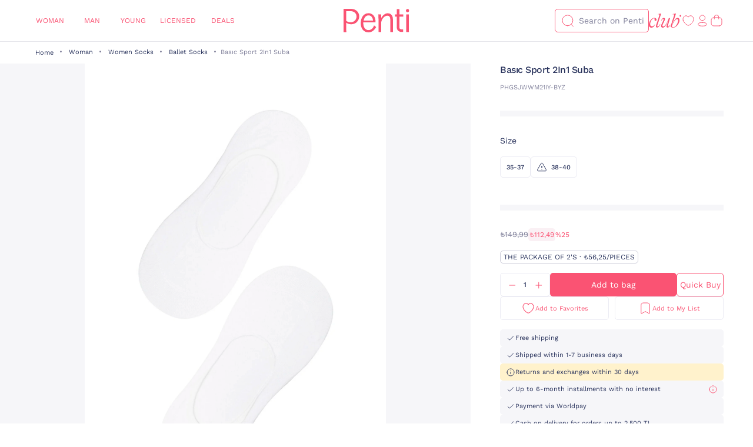

--- FILE ---
content_type: image/svg+xml;charset=UTF-8
request_url: https://www.penti.com/_ui/responsive/theme-penti/images/redesign/icon-close-black.svg
body_size: 231
content:
<svg id="close" width="24" height="24" viewBox="0 0 24 24" fill="none" xmlns="http://www.w3.org/2000/svg">
    <g clip-path="url(#j9zre4qe2a)" stroke="#29335C" stroke-linecap="round" stroke-linejoin="round">
        <path d="m6 6 12 12M18 6 6 18"/>
    </g>
    <defs>
        <clipPath id="j9zre4qe2a">
            <path fill="#fff" d="M0 0h24v24H0z"/>
        </clipPath>
    </defs>
</svg>


--- FILE ---
content_type: image/svg+xml;charset=UTF-8
request_url: https://www.penti.com/_ui/responsive/theme-penti/images/icons_bookmark.svg
body_size: 165
content:
<svg width="24" height="24" viewBox="0 0 24 24" fill="none" xmlns="http://www.w3.org/2000/svg">
    <g clip-path="url(#31f94dz2ma)">
        <path clip-rule="evenodd" d="M19.225 6.586c0-2.562-1.75-3.586-4.27-3.586H9.038c-2.442 0-4.272.956-4.272 3.415v13.701a.882.882 0 0 0 1.315.771l5.943-3.331 5.887 3.325a.884.884 0 0 0 1.319-.77l-.005-13.525z" stroke="#FA5373" stroke-linecap="round" stroke-linejoin="round"/>
    </g>
    <defs>
        <clipPath id="31f94dz2ma">
            <path fill="#fff" d="M0 0h24v24H0z"/>
        </clipPath>
    </defs>
</svg>


--- FILE ---
content_type: image/svg+xml;charset=UTF-8
request_url: https://www.penti.com/_ui/responsive/theme-penti/images/icon_find_store.svg
body_size: 216
content:
<svg width="24" height="24" viewBox="0 0 24 24" fill="none" xmlns="http://www.w3.org/2000/svg">
    <g clip-path="url(#7lyr3bbxba)" stroke="#FA5373" stroke-linecap="round" stroke-linejoin="round">
        <path clip-rule="evenodd" d="M4.054 4.63v2.046l-1.037 5.093a.842.842 0 0 0 .825 1.01H20.16c.532 0 .93-.49.824-1.01l-1.058-5.174.063-1.947a.842.842 0 0 0-.841-.859H4.896a.842.842 0 0 0-.842.842z"/>
        <path d="M4.055 6.676h15.87M4.152 12.777v6.284a1.15 1.15 0 0 0 1.151 1.15H13.2a1.15 1.15 0 0 0 1.15-1.15v-6.284M19.867 20.212v-7.435"/>
    </g>
    <defs>
        <clipPath id="7lyr3bbxba">
            <path fill="#fff" d="M0 0h24v24H0z"/>
        </clipPath>
    </defs>
</svg>


--- FILE ---
content_type: image/svg+xml;charset=UTF-8
request_url: https://www.penti.com/_ui/responsive/theme-penti/images/redesign/icon-cart.svg
body_size: 173
content:
<svg id="cart" width="24" height="24" viewBox="0 0 24 24" fill="none" xmlns="http://www.w3.org/2000/svg">
    <g clip-path="url(#y1lu30y1xa)" stroke="#FA5373" stroke-linecap="round" stroke-linejoin="round">
        <path d="M15.773 9.305V6.273A3.773 3.773 0 0 0 12 2.5a3.773 3.773 0 0 0-3.79 3.756v3.049"/>
        <path clip-rule="evenodd" d="M16.742 21H7.258A4.256 4.256 0 0 1 3 16.747V11.23a4.256 4.256 0 0 1 4.258-4.255h9.484A4.256 4.256 0 0 1 21 11.23v5.516A4.256 4.256 0 0 1 16.742 21z"/>
    </g>
    <defs>
        <clipPath id="y1lu30y1xa">
            <path fill="#fff" d="M0 0h24v24H0z"/>
        </clipPath>
    </defs>
</svg>


--- FILE ---
content_type: image/svg+xml;charset=UTF-8
request_url: https://www.penti.com/_ui/responsive/theme-penti/images/placeholder-new.svg
body_size: 1205
content:
<svg width="550" height="825" viewBox="0 0 312 468" fill="none" xmlns="http://www.w3.org/2000/svg">
<rect width="550" height="825" fill="#ECECF4"/>
<path fill-rule="evenodd" clip-rule="evenodd" d="M67.1828 239.458C70.3471 239.55 73.4996 239.029 76.4718 237.922C84.1004 235.128 88.6039 227.343 88.643 219.207C88.3846 208.779 80.991 200.819 67.3316 200.819H53.5626V234.682C57.5496 237.585 62.2826 239.245 67.1828 239.458ZM44.6105 192.771H68.8433C86.3874 192.771 97.6736 204.354 97.6892 218.547C97.6892 218.819 97.6773 219.088 97.6655 219.354L97.6655 219.354C97.6538 219.617 97.6422 219.878 97.6422 220.139C97.2271 231.538 89.9275 242.069 78.7588 245.181C73.4879 246.672 67.9213 246.708 62.6323 245.285C59.374 244.441 56.2985 242.989 53.5626 241.002V258.045C53.5626 262.105 53.6253 267.462 54.1266 272.899L54.2049 273.759H44.5713V223.291C44.5713 210.468 44.5919 201.545 44.6032 196.631V196.631L44.6032 196.63L44.6032 196.627L44.6032 196.627C44.6075 194.762 44.6105 193.475 44.6105 192.771ZM129.143 266.602C137.853 266.602 145.121 260.505 147.659 251.366L147.98 250.172L155.248 256.095L154.943 256.668C148.724 268.29 139.772 274.435 129.143 274.435C110.636 274.435 102.968 258.459 102.968 242.594C102.968 222.264 113.44 208.007 129.316 208.007H130.428C136.049 208.268 141.371 210.656 145.348 214.702C150.384 219.685 153.494 228.951 153.126 239.625L111.662 239.713C111.56 240.636 111.56 241.265 111.56 241.591V242.387C111.56 256.978 118.46 266.602 129.143 266.602ZM130.052 215.609H128.689L128.72 215.641C120.896 215.975 115.1 221.961 112.711 233.774L144.667 233.735C144.134 227.112 142.012 222.646 139.184 219.725C136.791 217.185 133.51 215.707 130.052 215.609ZM212.165 257.711V229.452C212.165 215.967 205.625 208.23 194.221 208.23C185.825 208.23 176.99 215.267 172.181 225.424V212.075H162.579L162.657 212.935C163.041 217.177 163.213 221.762 163.213 227.788V273.424H172.181V243.677C172.181 228.553 183.561 216.612 192.976 216.612C199.907 216.612 203.267 220.927 203.267 230.28V273.448H212.666L212.611 272.604C212.298 268.139 212.157 263.418 212.157 257.735L212.165 257.711ZM264.965 203.713C264.055 204.329 262.985 204.658 261.891 204.656C260.426 204.654 259.022 204.061 257.986 203.007C256.951 201.953 256.369 200.525 256.369 199.036C256.369 197.924 256.694 196.837 257.302 195.913C257.91 194.989 258.774 194.268 259.785 193.843C260.796 193.418 261.908 193.307 262.981 193.525C264.053 193.742 265.039 194.278 265.812 195.065C266.585 195.852 267.111 196.854 267.323 197.945C267.536 199.035 267.425 200.165 267.005 201.192C266.586 202.219 265.876 203.096 264.965 203.713ZM266.661 272.604L266.724 273.448H257.325V212.155H266.223V257.766C266.223 263.442 266.364 268.17 266.669 272.636L266.661 272.604ZM247.574 219.589H234.204L234.212 257.647C234.214 259.084 234.676 260.481 235.528 261.627C236.844 263.283 239.186 264.127 242.499 264.127H246.83V273.138H242.499C228.957 273.138 225.338 263.41 225.338 257.655V219.589H219.574V212.067H225.385V194.013H234.165V212.067H247.574V219.589Z" fill="white"/>
</svg>


--- FILE ---
content_type: text/javascript;charset=UTF-8
request_url: https://www.penti.com/_ui/responsive/common/js/custom/acc.penti.personaclick.js
body_size: 871
content:
ACC.pentiPersonaClick = {
    events: {
        productDetail: function () {
            personaclick('track', 'view', 69);
        },
        addToCart: function (params) {
            personaclick('track', 'cart', params);
        },
        removeCartEntry: function (productCode) {
            personaclick('track', 'remove_from_cart', productCode);
        },
        orderConfirmation: function (productId) {
            personaclick('track', 'purchase', productId, {
                products: [
                    {id: 37, price: 318, amount: 3, stock: true},
                    {id: 187, price: 5000, amount: 1, stock: false}
                ],
                order: 'N318',
                order_price: 29999
            });

            //or

            // 37 is a product ID
            personaclick('track', 'purchase', {
                products: [
                    {id: 37, price: 318, amount: 3},
                    {id: 187, price: 5000, amount: 1}
                ],
                order: 'N318',
                order_price: 29999
            });
        },
        categoryPage: function () {
            personaclick('track', 'category', 50);
        },
        search: function (term) {
            personaclick('track', 'search', term);
        },
        addToWish: function (productCode) {
            personaclick('track', 'wish', productCode);
        },
        removeToWish: function (productCode) {
            personaclick('track', 'remove_wish', productCode);
        },
        addUser: function () {
            //https://docs.personaclick.com/pages/viewpage.action?pageId=7636343
        },
        backInStock: function (params) {
            personaclick("subscribe_trigger", "product_available", params);
        },
        priceDropSubscribe: function (params) {
            personaclick("subscribe_trigger", "product_price_decrease", params);
        },
        priceDropUnsubscribe: function (params) {
            personaclick("unsubscribe_trigger", "product_price_decrease", params);
        },
        abc: function () {
            //Email Form for Customer Profile Database
            // Important: Replace #fieldId with the ID of your email field
            // This script uses jQuery.
            $('#fieldId').blur(function () {
                var value = $.trim($(this).val());
                var regexp = /^([\w-]+(?:\.[\w-]+)*)@((?:[\w-]+\.)*\w[\w-]{0,66})\.([a-z]{2,6}(?:\.[a-z]{2})?)$/i;
                if (regexp.test(value)) {
                    personaclick('profile', 'set', {email: value});
                }
            });
        },
        userProfile: function () {
            var _config = ACC.config;
            var _pClick = ACC.pentiPersonaClick
            var pageType = _config.pageType;
            if(_config.guestMail.length > 0)
            {
                if(pageType === 'CHECKOUTADDRESS'){
                    var guestMail = _config.guestMail;
                    personaclick('profile', 'set', {email: guestMail});
                }
            }
            else if(_config.userID != "anonymous"){
                _pClick.events.register({
                    first_name: _config.userName,
                    last_name: _config.userLastname,
                    email: _config.userID,
                    phone:_config.userPhone,
                    birthday: _config.userBirthDate,
                });
            }
        },
        register: function (params) {
            var birthDate = '';
            if (params.birthday.length > 0) {
                birthDate = params.birthday.split('.');
                if (birthDate.length == 3) {
                    params.birthday = birthDate[2] + '-' + birthDate[1] + '-' + birthDate[0];
                }
            }
            if (params.phone) {
                params.phone = params.phone.replace(/^0+|\D/g, '');
            }
            personaclick('profile', 'set', params);
        },
        manageSubscription: function (params) {
            if (params.phone) {
                params.phone = params.phone.replace(/^0+|\D/g, '');
            }
            personaclick("subscription", "manage", params);
        },
    }
}

$(document).ready(function () {
    ACC.pentiPersonaClick.events.userProfile();
})

--- FILE ---
content_type: image/svg+xml;charset=UTF-8
request_url: https://www.penti.com/_ui/responsive/theme-penti/images/new-add-to-cart-plus.svg
body_size: 37
content:
<svg width="20" height="20" viewBox="0 0 20 20" fill="none" xmlns="http://www.w3.org/2000/svg">
    <path d="M5 10h10M10 5v10" stroke="#FA5373" stroke-linecap="round" stroke-linejoin="round"/>
</svg>


--- FILE ---
content_type: image/svg+xml;charset=UTF-8
request_url: https://www.penti.com/_ui/responsive/theme-penti/images/redesign/icon-arrow-left.svg
body_size: 81
content:
<svg id="arrow" width="24" height="24" viewBox="0 0 24 24" fill="none" xmlns="http://www.w3.org/2000/svg">
    <path d="M4.25 12.274h15M10.3 18.299l-6.05-6.024L10.3 6.25" stroke="#29335C" stroke-linecap="round" stroke-linejoin="round"/>
</svg>


--- FILE ---
content_type: image/svg+xml;charset=UTF-8
request_url: https://www.penti.com/_ui/responsive/theme-penti/images/new-add-to-cart-minus.svg
body_size: 30
content:
<svg width="20" height="20" viewBox="0 0 20 20" fill="none" xmlns="http://www.w3.org/2000/svg">
    <path d="M5 10h10" stroke="#FA5373" stroke-linecap="round" stroke-linejoin="round"/>
</svg>


--- FILE ---
content_type: image/svg+xml;charset=UTF-8
request_url: https://www.penti.com/_ui/responsive/theme-penti/images/redesign/icon-user.svg
body_size: 183
content:
<svg id="user" width="24" height="24" viewBox="0 0 24 24" fill="none" xmlns="http://www.w3.org/2000/svg">
    <g clip-path="url(#ej63tmrtna)" clip-rule="evenodd" stroke="#FA5373" stroke-linecap="round" stroke-linejoin="round">
        <path d="M11.983 15.346c-3.868 0-7.17.585-7.17 2.926 0 2.342 3.281 2.948 7.17 2.948 3.868 0 7.17-.586 7.17-2.927 0-2.34-3.281-2.947-7.17-2.947zM11.983 12.006A4.596 4.596 0 1 0 7.387 7.41a4.58 4.58 0 0 0 4.564 4.596h.032z"/>
    </g>
    <defs>
        <clipPath id="ej63tmrtna">
            <path fill="#fff" d="M0 0h24v24H0z"/>
        </clipPath>
    </defs>
</svg>


--- FILE ---
content_type: image/svg+xml;charset=UTF-8
request_url: https://www.penti.com/_ui/responsive/theme-penti/images/icons_warning_stock.svg
body_size: 190
content:
<svg width="20" height="20" viewBox="0 0 20 20" fill="none" xmlns="http://www.w3.org/2000/svg">
<g clip-path="url(#clip0_3973_2481)">
<path d="M15.8367 16.7506H4.16312C2.88496 16.7506 2.08601 15.3672 2.72468 14.2598L8.59825 4.08065C9.23933 2.96923 10.8446 2.97328 11.48 4.08793L17.2799 14.2672C17.9105 15.3745 17.1107 16.7506 15.8367 16.7506Z" stroke="#29335C" stroke-linecap="round" stroke-linejoin="round"/>
<path d="M10.0094 11.0689V8.55957M10.0078 13.6067V13.5662" stroke="#29335C" stroke-width="1.3" stroke-linecap="round" stroke-linejoin="round"/>
</g>
<defs>
<clipPath id="clip0_3973_2481">
<rect width="20" height="20" fill="white"/>
</clipPath>
</defs>
</svg>


--- FILE ---
content_type: image/svg+xml;charset=UTF-8
request_url: https://www.penti.com/_ui/responsive/theme-penti/images/redesign/icon-close.svg
body_size: 230
content:
<svg id="close" width="24" height="24" viewBox="0 0 24 24" fill="none" xmlns="http://www.w3.org/2000/svg">
    <g clip-path="url(#z9sykp1ska)" stroke="#FA5373" stroke-linecap="round" stroke-linejoin="round">
        <path d="m6 6 12 12M18 6 6 18"/>
    </g>
    <defs>
        <clipPath id="z9sykp1ska">
            <path fill="#fff" d="M0 0h24v24H0z"/>
        </clipPath>
    </defs>
</svg>


--- FILE ---
content_type: image/svg+xml;charset=UTF-8
request_url: https://www.penti.com/_ui/responsive/theme-penti/images/icons_favorite.svg
body_size: 195
content:
<svg width="24" height="24" viewBox="0 0 24 24" fill="none" xmlns="http://www.w3.org/2000/svg">
    <g clip-path="url(#hm529zqkwa)">
        <path clip-rule="evenodd" d="M3.352 11.828C2.336 8.65 3.523 5.023 6.856 3.95A4.318 4.318 0 0 1 12 6.135c1.14-2.161 3.383-2.736 5.135-2.185 3.333 1.073 4.53 4.701 3.513 7.878-1.582 5.029-7.352 8.417-8.648 8.417-1.296 0-7.012-3.33-8.649-8.417z" stroke="#FA5373" stroke-width="1.125" stroke-linecap="round" stroke-linejoin="round"/>
    </g>
    <defs>
        <clipPath id="hm529zqkwa">
            <path fill="#fff" d="M0 0h24v24H0z"/>
        </clipPath>
    </defs>
</svg>
